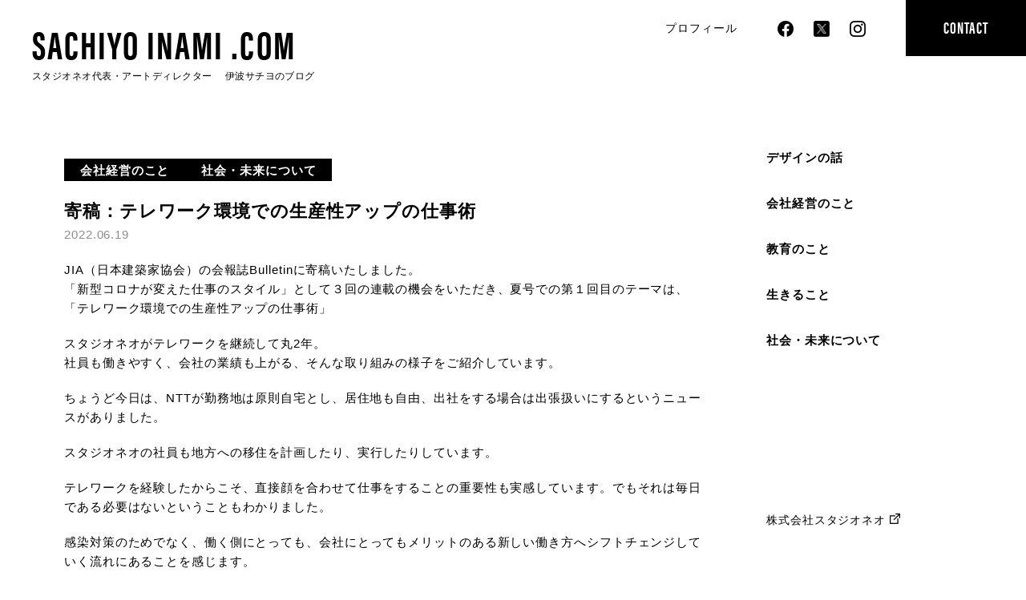

--- FILE ---
content_type: text/html; charset=UTF-8
request_url: https://sachiyo-inami.com/archives/1345
body_size: 7641
content:
<!DOCTYPE html>
<html lang="ja">
<head>
<!-- Google Tag Manager -->
<script>(function(w,d,s,l,i){w[l]=w[l]||[];w[l].push({'gtm.start':
new Date().getTime(),event:'gtm.js'});var f=d.getElementsByTagName(s)[0],
j=d.createElement(s),dl=l!='dataLayer'?'&l='+l:'';j.async=true;j.src=
'https://www.googletagmanager.com/gtm.js?id='+i+dl;f.parentNode.insertBefore(j,f);
})(window,document,'script','dataLayer','GTM-ML62F2K');</script>
<!-- End Google Tag Manager -->

<!-- OGPに関する命令宣言 トップページ以外“website”の部分を“article”-->
<head prefix="og: http://ogp.me/ns# fb: http://ogp.me/ns/fb# article: http://ogp.me/ns/article#">

<!-- meta -->
<meta charset="utf-8">
<meta name="viewport" content="width=device-width, initial-scale=1.0, user-scalable=no">
<meta name="format-detection" content="email=no,telephone=no,address=no">
<meta name="description" content="JIA（日本建築家協会）の会報誌Bulletinに寄稿いたしました。「新型コロナが変えた仕事のスタイル」として３回の連載の機会をいただき、夏号での第１回目のテーマは、「テレワーク環境での生産性アップの仕事術」スタジオネオがテレワークを継続して丸2年...">

<!-- og -->
<meta property="og:site_name" content="スタジオネオ代表  伊波サチヨ 公式ブログ">
<meta property="og:url" content="https://sachiyo-inami.com/archives/1345">
<meta property="og:title" content="  寄稿：テレワーク環境での生産性アップの仕事術 | スタジオネオ代表  伊波サチヨ 公式ブログ">

<meta property="og:type" content="article">

<meta property="og:description" content="JIA（日本建築家協会）の会報誌Bulletinに寄稿いたしました。「新型コロナが変えた仕事のスタイル」として３回の連載の機会をいただき、夏号での第１回目のテーマは、「テレワーク環境での生産性アップの仕事術」スタジオネオがテレワークを継続して丸2年...">

<meta property="og:image" content="https://sachiyo-inami.com/wp/wp-content/uploads/2022/06/803A159B-4119-4A76-9420-97CB65FA2346-scaled.jpeg">
<meta property="og:image:secure_url" content="https://sachiyo-inami.com/wp/wp-content/uploads/2022/06/803A159B-4119-4A76-9420-97CB65FA2346-scaled.jpeg">

<title>
  寄稿：テレワーク環境での生産性アップの仕事術 | スタジオネオ代表  伊波サチヨ 公式ブログ</title>

<!-- twitter -->
<meta name="twitter:card" content="summary_large_image">
<meta name="twitter:title" content="  寄稿：テレワーク環境での生産性アップの仕事術 | スタジオネオ代表  伊波サチヨ 公式ブログ">
<meta name="twitter:description" content="JIA（日本建築家協会）の会報誌Bulletinに寄稿いたしました。「新型コロナが変えた仕事のスタイル」として３回の連載の機会をいただき、夏号での第１回目のテーマは、「テレワーク環境での生産性アップの仕事術」スタジオネオがテレワークを継続して丸2年...">

<meta name="twitter:image" content="https://sachiyo-inami.com/wp/wp-content/uploads/2022/06/803A159B-4119-4A76-9420-97CB65FA2346-scaled.jpeg" />

<meta name="keywords" content="ブランディング, webデザイン, グラフィックデザイン, ロゴ, CI, 会社経営,デザイン会社">
<link rel="shortcut icon" href="https://sachiyo-inami.com/favicon.ico" />
<link rel="apple-touch-icon" sizes="152x152" href="https://sachiyo-inami.com/apple-touch-icon.png">
<link href="https://sachiyo-inami.com/wp/wp-content/themes/sachiyoinami/css/reset.css" rel="stylesheet" type="text/css" media="all">
<link href="https://sachiyo-inami.com/wp/wp-content/themes/sachiyoinami/css/common.css" rel="stylesheet" type="text/css" media="all">
<link rel="stylesheet" href="https://use.typekit.net/bae6wjv.css">
<link href="https://sachiyo-inami.com/wp/wp-content/themes/sachiyoinami/css/posts.css" rel="stylesheet" type="text/css" media="all">
<meta name='robots' content='max-image-preview:large' />
	<style>img:is([sizes="auto" i], [sizes^="auto," i]) { contain-intrinsic-size: 3000px 1500px }</style>
	<script type="text/javascript" src="https://sachiyo-inami.com/wp/wp-includes/js/jquery/jquery.min.js?ver=3.7.1" id="jquery-core-js"></script>
<script type="text/javascript" src="https://sachiyo-inami.com/wp/wp-includes/js/jquery/jquery-migrate.min.js?ver=3.4.1" id="jquery-migrate-js"></script>
<link rel="canonical" href="https://sachiyo-inami.com/archives/1345" />
<link rel='shortlink' href='https://sachiyo-inami.com/?p=1345' />

</head>

<body>
<!-- Google Tag Manager (noscript) -->
<noscript><iframe src="https://www.googletagmanager.com/ns.html?id=GTM-ML62F2K"
height="0" width="0" style="display:none;visibility:hidden"></iframe></noscript>
<!-- End Google Tag Manager (noscript) -->

<header id="header" class="header">
<div class="headerInner">
<nav class="navGlobal">
<div class="logo_area">
<a href="https://sachiyo-inami.com">
<h1>SACHIYO INAMI .COM</h1>
<div class="pc">スタジオネオ代表・アートディレクター 　伊波サチヨのブログ</div>
</a>
</div>
<div class="navWrap">
<ul class="navGlobalIn">
<li class="navItem sp link_home"><a href="https://sachiyo-inami.com">HOME</a></li>
<li class="navItem link_profile"><a href="https://sachiyo-inami.com/profile/"><span class="pc">プロフィール</span><span class="sp">PROFILE</span></a></li>
<li class="navItem sp"><a href="https://sachiyo-inami.com/all/design">デザインの話</a></li>
<li class="navItem sp"><a href="https://sachiyo-inami.com/all/company">会社経営のこと</a></li>
<li class="navItem sp"><a href="https://sachiyo-inami.com/all/education">教育のこと</a></li>
<li class="navItem sp"><a href="https://sachiyo-inami.com/all/life">生きること</a></li>
<li class="navItem sp"><a href="https://sachiyo-inami.com/all/society">社会・未来について</a></li>
<li class="navItem link_sns">
	<span class="sns"><a href="https://www.facebook.com/sachiyo.inami" target="blank"><img src="https://sachiyo-inami.com/wp/wp-content/themes/sachiyoinami/img/common/Facebook_Icon.png" alt=""></a></span>
	<span class="sns"><a href="https://twitter.com/sachiyo_inami" target="blank"><img src="https://sachiyo-inami.com/wp/wp-content/themes/sachiyoinami/img/common/X_Icon.png" alt=""></a></span>
	<span class="sns"><a href="https://www.instagram.com/sachiyo_inami_neo/" target="blank"><img src="https://sachiyo-inami.com/wp/wp-content/themes/sachiyoinami/img/common/Instagram_Icon.nstapng" alt=""></a></span>
</li>
<li class="navItem"><a href="https://sachiyo-inami.com/contact/">CONTACT</a></li>
</ul>
<a href="https://www.studio-neo.jp/" class="office_sp sp" target="_blank">株式会社スタジオネオ</a>
</div>
<div class="menuBar"> <span></span> <span></span> <span></span> </div>
</nav>
</div>

<div class="right_menu pc">
<ul class="category_side">
<li><a href="https://sachiyo-inami.com/all/design">デザインの話</a></li>
<li><a href="https://sachiyo-inami.com/all/company">会社経営のこと</a></li>
<li><a href="https://sachiyo-inami.com/all/education">教育のこと</a></li>
<li><a href="https://sachiyo-inami.com/all/life">生きること</a></li>
<li><a href="https://sachiyo-inami.com/all/society">社会・未来について</a></li>
</ul>
<a href="https://www.studio-neo.jp/" class="office_pc pc" target="_blank">株式会社スタジオネオ</a>
</div>
</header>


<main id="main" class="main single">

<div class="inner">
<div class="single_all">

<div class="posts_block_cat_single">会社経営のこと</div><div class="posts_block_cat_single">社会・未来について</div>
<h1>寄稿：テレワーク環境での生産性アップの仕事術</h1>
<p><time>2022.06.19</time></p>

<div class="post">

<p>JIA（日本建築家協会）の会報誌Bulletinに寄稿いたしました。<br>「新型コロナが変えた仕事のスタイル」として３回の連載の機会をいただき、夏号での第１回目のテーマは、<br>「テレワーク環境での生産性アップの仕事術」</p>



<p>スタジオネオがテレワークを継続して丸2年。<br>社員も働きやすく、会社の業績も上がる、そんな取り組みの様子をご紹介しています。</p>



<p>ちょうど今日は、NTTが勤務地は原則自宅とし、居住地も自由、出社をする場合は出張扱いにするというニュースがありました。</p>



<p>スタジオネオの社員も地方への移住を計画したり、実行したりしています。</p>



<p>テレワークを経験したからこそ、直接顔を合わせて仕事をすることの重要性も実感しています。でもそれは毎日である必要はないということもわかりました。</p>



<p>感染対策のためでなく、働く側にとっても、会社にとってもメリットのある新しい働き方へシフトチェンジしていく流れにあることを感じます。</p>



<p>※Bullletinの記事は、に<a rel="noreferrer noopener" href="https://www.jia-kanto.org/kanto/bulletin/2022/index.html" target="_blank">JIA関東甲信越支部のサイト</a>で公開されています。（P.12-13）<br>　<a rel="noreferrer noopener" href="https://www.jia-kanto.org/kanto/bulletin/2022/files/pdf/Bulletin292-2022summer.pdf" target="_blank">https://www.jia-kanto.org/kanto/bulletin/2022/files/pdf/Bulletin292-2022summer.pdf</a></p>



<p></p>
</div>

<div class="tag_list">
<a href="https://sachiyo-inami.com/archives/tag/%e3%83%86%e3%83%ac%e3%83%af%e3%83%bc%e3%82%af"><span># テレワーク(13)</span></a><a href="https://sachiyo-inami.com/archives/tag/%e4%bd%8f%e3%81%be%e3%81%84"><span># 住まい(12)</span></a><a href="https://sachiyo-inami.com/archives/tag/%e5%83%8d%e3%81%8d%e6%96%b9"><span># 働き方(23)</span></a><a href="https://sachiyo-inami.com/archives/tag/%e7%b5%8c%e5%96%b6"><span># 経営(19)</span></a></div>

<div class="share_btn">
<a href="//www.facebook.com/sharer.php?u=https%3A%2F%2Fsachiyo-inami.com%2Farchives%2F1345&t=%E5%AF%84%E7%A8%BF%EF%BC%9A%E3%83%86%E3%83%AC%E3%83%AF%E3%83%BC%E3%82%AF%E7%92%B0%E5%A2%83%E3%81%A7%E3%81%AE%E7%94%9F%E7%94%A3%E6%80%A7%E3%82%A2%E3%83%83%E3%83%97%E3%81%AE%E4%BB%95%E4%BA%8B%E8%A1%93" target="_blank"><span class="facebook">シェアする</span></a>
<a href="//twitter.com/intent/tweet?text=%E5%AF%84%E7%A8%BF%EF%BC%9A%E3%83%86%E3%83%AC%E3%83%AF%E3%83%BC%E3%82%AF%E7%92%B0%E5%A2%83%E3%81%A7%E3%81%AE%E7%94%9F%E7%94%A3%E6%80%A7%E3%82%A2%E3%83%83%E3%83%97%E3%81%AE%E4%BB%95%E4%BA%8B%E8%A1%93&https%3A%2F%2Fsachiyo-inami.com%2Farchives%2F1345&url=https%3A%2F%2Fsachiyo-inami.com%2Farchives%2F1345" target="_blank"><span class="twitter">ポストする</span></a>
</div>

　</div>
</div>

<div class="breadcrumb">
<ul itemscope itemtype="https://schema.org/BreadcrumbList">
<li itemprop="itemListElement" itemscope itemtype="https://schema.org/ListItem"><a itemprop="item" href="https://sachiyo-inami.com"><span itemprop="name">TOP</span></a><meta itemprop="position" content="1" /></li>
<li itemprop="itemListElement" itemscope itemtype="https://schema.org/ListItem">
<a itemprop="item" href="https://sachiyo-inami.com/all/company"><span itemprop="name">会社経営のこと</span></a><a itemprop="item" href="https://sachiyo-inami.com/all/society"><span itemprop="name">社会・未来について</span></a><meta itemprop="position" content="2" />
</li>
<li><span>寄稿：テレワーク環境での生産性アップの仕事術</span></li>
</ul>
</div>


<div class="inner">
<h1 class="post_ttl category_ttl">関連記事</h1>
<div class="post_list_kanren">

  <article class="posts_block_kanren fadeInUp">
  <a href="https://sachiyo-inami.com/archives/736">
              <img src="https://sachiyo-inami.com/wp/wp-content/uploads/2021/04/TOP_01.1.jpg" class="object-fit-img">
          <p class="posts_block_kanren_tit">自社のブランディング</p>
  </a>
  </article>
  <article class="posts_block_kanren fadeInUp">
  <a href="https://sachiyo-inami.com/archives/1172">
              <img src="https://sachiyo-inami.com/wp/wp-content/uploads/2022/01/20220104年賀状.jpg" class="object-fit-img">
          <p class="posts_block_kanren_tit">2022年 新年を迎えて<br>マイナスを飛躍に変える原動力に</p>
  </a>
  </article>
  <article class="posts_block_kanren fadeInUp">
  <a href="https://sachiyo-inami.com/archives/291">
              <img src="https://sachiyo-inami.com/wp/wp-content/uploads/2020/08/IMG_1680-scaled-e1597050754722.jpeg" class="object-fit-img">
          <p class="posts_block_kanren_tit">オンライン授業でみた学生の力</p>
  </a>
  </article>
  <article class="posts_block_kanren fadeInUp">
  <a href="https://sachiyo-inami.com/archives/1743">
              <img src="https://sachiyo-inami.com/wp/wp-content/uploads/2025/01/2025_miryoku.jpg" class="object-fit-img">
          <p class="posts_block_kanren_tit">「魅力ある職場づくり」への取り組み</p>
  </a>
  </article>

  </div>
  </div>


</main>


<footer id="footer" class="footer">
<div id="backtop"><a href="#"></a></div>
<div class="footerInner">
<p class="copyright">&#169; studio Neo- inc.</p>
</div>
</footer>

<script src="https://sachiyo-inami.com/wp/wp-content/themes/sachiyoinami/js/jquery-3.5.1.min.js"></script> 
<script src="https://sachiyo-inami.com/wp/wp-content/themes/sachiyoinami/js/script.js"></script>
<script type="speculationrules">
{"prefetch":[{"source":"document","where":{"and":[{"href_matches":"\/*"},{"not":{"href_matches":["\/wp\/wp-*.php","\/wp\/wp-admin\/*","\/wp\/wp-content\/uploads\/*","\/wp\/wp-content\/*","\/wp\/wp-content\/plugins\/*","\/wp\/wp-content\/themes\/sachiyoinami\/*","\/*\\?(.+)"]}},{"not":{"selector_matches":"a[rel~=\"nofollow\"]"}},{"not":{"selector_matches":".no-prefetch, .no-prefetch a"}}]},"eagerness":"conservative"}]}
</script>
<link rel='stylesheet' id='wp-block-library-css' href='https://sachiyo-inami.com/wp/wp-includes/css/dist/block-library/style.min.css?ver=6.8.3' type='text/css' media='all' />
<style id='classic-theme-styles-inline-css' type='text/css'>
/*! This file is auto-generated */
.wp-block-button__link{color:#fff;background-color:#32373c;border-radius:9999px;box-shadow:none;text-decoration:none;padding:calc(.667em + 2px) calc(1.333em + 2px);font-size:1.125em}.wp-block-file__button{background:#32373c;color:#fff;text-decoration:none}
</style>
<style id='global-styles-inline-css' type='text/css'>
:root{--wp--preset--aspect-ratio--square: 1;--wp--preset--aspect-ratio--4-3: 4/3;--wp--preset--aspect-ratio--3-4: 3/4;--wp--preset--aspect-ratio--3-2: 3/2;--wp--preset--aspect-ratio--2-3: 2/3;--wp--preset--aspect-ratio--16-9: 16/9;--wp--preset--aspect-ratio--9-16: 9/16;--wp--preset--color--black: #000000;--wp--preset--color--cyan-bluish-gray: #abb8c3;--wp--preset--color--white: #ffffff;--wp--preset--color--pale-pink: #f78da7;--wp--preset--color--vivid-red: #cf2e2e;--wp--preset--color--luminous-vivid-orange: #ff6900;--wp--preset--color--luminous-vivid-amber: #fcb900;--wp--preset--color--light-green-cyan: #7bdcb5;--wp--preset--color--vivid-green-cyan: #00d084;--wp--preset--color--pale-cyan-blue: #8ed1fc;--wp--preset--color--vivid-cyan-blue: #0693e3;--wp--preset--color--vivid-purple: #9b51e0;--wp--preset--gradient--vivid-cyan-blue-to-vivid-purple: linear-gradient(135deg,rgba(6,147,227,1) 0%,rgb(155,81,224) 100%);--wp--preset--gradient--light-green-cyan-to-vivid-green-cyan: linear-gradient(135deg,rgb(122,220,180) 0%,rgb(0,208,130) 100%);--wp--preset--gradient--luminous-vivid-amber-to-luminous-vivid-orange: linear-gradient(135deg,rgba(252,185,0,1) 0%,rgba(255,105,0,1) 100%);--wp--preset--gradient--luminous-vivid-orange-to-vivid-red: linear-gradient(135deg,rgba(255,105,0,1) 0%,rgb(207,46,46) 100%);--wp--preset--gradient--very-light-gray-to-cyan-bluish-gray: linear-gradient(135deg,rgb(238,238,238) 0%,rgb(169,184,195) 100%);--wp--preset--gradient--cool-to-warm-spectrum: linear-gradient(135deg,rgb(74,234,220) 0%,rgb(151,120,209) 20%,rgb(207,42,186) 40%,rgb(238,44,130) 60%,rgb(251,105,98) 80%,rgb(254,248,76) 100%);--wp--preset--gradient--blush-light-purple: linear-gradient(135deg,rgb(255,206,236) 0%,rgb(152,150,240) 100%);--wp--preset--gradient--blush-bordeaux: linear-gradient(135deg,rgb(254,205,165) 0%,rgb(254,45,45) 50%,rgb(107,0,62) 100%);--wp--preset--gradient--luminous-dusk: linear-gradient(135deg,rgb(255,203,112) 0%,rgb(199,81,192) 50%,rgb(65,88,208) 100%);--wp--preset--gradient--pale-ocean: linear-gradient(135deg,rgb(255,245,203) 0%,rgb(182,227,212) 50%,rgb(51,167,181) 100%);--wp--preset--gradient--electric-grass: linear-gradient(135deg,rgb(202,248,128) 0%,rgb(113,206,126) 100%);--wp--preset--gradient--midnight: linear-gradient(135deg,rgb(2,3,129) 0%,rgb(40,116,252) 100%);--wp--preset--font-size--small: 13px;--wp--preset--font-size--medium: 20px;--wp--preset--font-size--large: 36px;--wp--preset--font-size--x-large: 42px;--wp--preset--spacing--20: 0.44rem;--wp--preset--spacing--30: 0.67rem;--wp--preset--spacing--40: 1rem;--wp--preset--spacing--50: 1.5rem;--wp--preset--spacing--60: 2.25rem;--wp--preset--spacing--70: 3.38rem;--wp--preset--spacing--80: 5.06rem;--wp--preset--shadow--natural: 6px 6px 9px rgba(0, 0, 0, 0.2);--wp--preset--shadow--deep: 12px 12px 50px rgba(0, 0, 0, 0.4);--wp--preset--shadow--sharp: 6px 6px 0px rgba(0, 0, 0, 0.2);--wp--preset--shadow--outlined: 6px 6px 0px -3px rgba(255, 255, 255, 1), 6px 6px rgba(0, 0, 0, 1);--wp--preset--shadow--crisp: 6px 6px 0px rgba(0, 0, 0, 1);}:where(.is-layout-flex){gap: 0.5em;}:where(.is-layout-grid){gap: 0.5em;}body .is-layout-flex{display: flex;}.is-layout-flex{flex-wrap: wrap;align-items: center;}.is-layout-flex > :is(*, div){margin: 0;}body .is-layout-grid{display: grid;}.is-layout-grid > :is(*, div){margin: 0;}:where(.wp-block-columns.is-layout-flex){gap: 2em;}:where(.wp-block-columns.is-layout-grid){gap: 2em;}:where(.wp-block-post-template.is-layout-flex){gap: 1.25em;}:where(.wp-block-post-template.is-layout-grid){gap: 1.25em;}.has-black-color{color: var(--wp--preset--color--black) !important;}.has-cyan-bluish-gray-color{color: var(--wp--preset--color--cyan-bluish-gray) !important;}.has-white-color{color: var(--wp--preset--color--white) !important;}.has-pale-pink-color{color: var(--wp--preset--color--pale-pink) !important;}.has-vivid-red-color{color: var(--wp--preset--color--vivid-red) !important;}.has-luminous-vivid-orange-color{color: var(--wp--preset--color--luminous-vivid-orange) !important;}.has-luminous-vivid-amber-color{color: var(--wp--preset--color--luminous-vivid-amber) !important;}.has-light-green-cyan-color{color: var(--wp--preset--color--light-green-cyan) !important;}.has-vivid-green-cyan-color{color: var(--wp--preset--color--vivid-green-cyan) !important;}.has-pale-cyan-blue-color{color: var(--wp--preset--color--pale-cyan-blue) !important;}.has-vivid-cyan-blue-color{color: var(--wp--preset--color--vivid-cyan-blue) !important;}.has-vivid-purple-color{color: var(--wp--preset--color--vivid-purple) !important;}.has-black-background-color{background-color: var(--wp--preset--color--black) !important;}.has-cyan-bluish-gray-background-color{background-color: var(--wp--preset--color--cyan-bluish-gray) !important;}.has-white-background-color{background-color: var(--wp--preset--color--white) !important;}.has-pale-pink-background-color{background-color: var(--wp--preset--color--pale-pink) !important;}.has-vivid-red-background-color{background-color: var(--wp--preset--color--vivid-red) !important;}.has-luminous-vivid-orange-background-color{background-color: var(--wp--preset--color--luminous-vivid-orange) !important;}.has-luminous-vivid-amber-background-color{background-color: var(--wp--preset--color--luminous-vivid-amber) !important;}.has-light-green-cyan-background-color{background-color: var(--wp--preset--color--light-green-cyan) !important;}.has-vivid-green-cyan-background-color{background-color: var(--wp--preset--color--vivid-green-cyan) !important;}.has-pale-cyan-blue-background-color{background-color: var(--wp--preset--color--pale-cyan-blue) !important;}.has-vivid-cyan-blue-background-color{background-color: var(--wp--preset--color--vivid-cyan-blue) !important;}.has-vivid-purple-background-color{background-color: var(--wp--preset--color--vivid-purple) !important;}.has-black-border-color{border-color: var(--wp--preset--color--black) !important;}.has-cyan-bluish-gray-border-color{border-color: var(--wp--preset--color--cyan-bluish-gray) !important;}.has-white-border-color{border-color: var(--wp--preset--color--white) !important;}.has-pale-pink-border-color{border-color: var(--wp--preset--color--pale-pink) !important;}.has-vivid-red-border-color{border-color: var(--wp--preset--color--vivid-red) !important;}.has-luminous-vivid-orange-border-color{border-color: var(--wp--preset--color--luminous-vivid-orange) !important;}.has-luminous-vivid-amber-border-color{border-color: var(--wp--preset--color--luminous-vivid-amber) !important;}.has-light-green-cyan-border-color{border-color: var(--wp--preset--color--light-green-cyan) !important;}.has-vivid-green-cyan-border-color{border-color: var(--wp--preset--color--vivid-green-cyan) !important;}.has-pale-cyan-blue-border-color{border-color: var(--wp--preset--color--pale-cyan-blue) !important;}.has-vivid-cyan-blue-border-color{border-color: var(--wp--preset--color--vivid-cyan-blue) !important;}.has-vivid-purple-border-color{border-color: var(--wp--preset--color--vivid-purple) !important;}.has-vivid-cyan-blue-to-vivid-purple-gradient-background{background: var(--wp--preset--gradient--vivid-cyan-blue-to-vivid-purple) !important;}.has-light-green-cyan-to-vivid-green-cyan-gradient-background{background: var(--wp--preset--gradient--light-green-cyan-to-vivid-green-cyan) !important;}.has-luminous-vivid-amber-to-luminous-vivid-orange-gradient-background{background: var(--wp--preset--gradient--luminous-vivid-amber-to-luminous-vivid-orange) !important;}.has-luminous-vivid-orange-to-vivid-red-gradient-background{background: var(--wp--preset--gradient--luminous-vivid-orange-to-vivid-red) !important;}.has-very-light-gray-to-cyan-bluish-gray-gradient-background{background: var(--wp--preset--gradient--very-light-gray-to-cyan-bluish-gray) !important;}.has-cool-to-warm-spectrum-gradient-background{background: var(--wp--preset--gradient--cool-to-warm-spectrum) !important;}.has-blush-light-purple-gradient-background{background: var(--wp--preset--gradient--blush-light-purple) !important;}.has-blush-bordeaux-gradient-background{background: var(--wp--preset--gradient--blush-bordeaux) !important;}.has-luminous-dusk-gradient-background{background: var(--wp--preset--gradient--luminous-dusk) !important;}.has-pale-ocean-gradient-background{background: var(--wp--preset--gradient--pale-ocean) !important;}.has-electric-grass-gradient-background{background: var(--wp--preset--gradient--electric-grass) !important;}.has-midnight-gradient-background{background: var(--wp--preset--gradient--midnight) !important;}.has-small-font-size{font-size: var(--wp--preset--font-size--small) !important;}.has-medium-font-size{font-size: var(--wp--preset--font-size--medium) !important;}.has-large-font-size{font-size: var(--wp--preset--font-size--large) !important;}.has-x-large-font-size{font-size: var(--wp--preset--font-size--x-large) !important;}
:where(.wp-block-post-template.is-layout-flex){gap: 1.25em;}:where(.wp-block-post-template.is-layout-grid){gap: 1.25em;}
:where(.wp-block-columns.is-layout-flex){gap: 2em;}:where(.wp-block-columns.is-layout-grid){gap: 2em;}
:root :where(.wp-block-pullquote){font-size: 1.5em;line-height: 1.6;}
</style>
<link rel='stylesheet' id='contact-form-7-css' href='https://sachiyo-inami.com/wp/wp-content/plugins/contact-form-7/includes/css/styles.css?ver=6.1' type='text/css' media='all' />
<link rel='stylesheet' id='cf7msm_styles-css' href='https://sachiyo-inami.com/wp/wp-content/plugins/contact-form-7-multi-step-module-premium/resources/cf7msm.css?ver=4.4.2' type='text/css' media='all' />
<style id='akismet-widget-style-inline-css' type='text/css'>

			.a-stats {
				--akismet-color-mid-green: #357b49;
				--akismet-color-white: #fff;
				--akismet-color-light-grey: #f6f7f7;

				max-width: 350px;
				width: auto;
			}

			.a-stats * {
				all: unset;
				box-sizing: border-box;
			}

			.a-stats strong {
				font-weight: 600;
			}

			.a-stats a.a-stats__link,
			.a-stats a.a-stats__link:visited,
			.a-stats a.a-stats__link:active {
				background: var(--akismet-color-mid-green);
				border: none;
				box-shadow: none;
				border-radius: 8px;
				color: var(--akismet-color-white);
				cursor: pointer;
				display: block;
				font-family: -apple-system, BlinkMacSystemFont, 'Segoe UI', 'Roboto', 'Oxygen-Sans', 'Ubuntu', 'Cantarell', 'Helvetica Neue', sans-serif;
				font-weight: 500;
				padding: 12px;
				text-align: center;
				text-decoration: none;
				transition: all 0.2s ease;
			}

			/* Extra specificity to deal with TwentyTwentyOne focus style */
			.widget .a-stats a.a-stats__link:focus {
				background: var(--akismet-color-mid-green);
				color: var(--akismet-color-white);
				text-decoration: none;
			}

			.a-stats a.a-stats__link:hover {
				filter: brightness(110%);
				box-shadow: 0 4px 12px rgba(0, 0, 0, 0.06), 0 0 2px rgba(0, 0, 0, 0.16);
			}

			.a-stats .count {
				color: var(--akismet-color-white);
				display: block;
				font-size: 1.5em;
				line-height: 1.4;
				padding: 0 13px;
				white-space: nowrap;
			}
		
</style>
<script type="text/javascript" src="https://sachiyo-inami.com/wp/wp-includes/js/dist/hooks.min.js?ver=4d63a3d491d11ffd8ac6" id="wp-hooks-js"></script>
<script type="text/javascript" src="https://sachiyo-inami.com/wp/wp-includes/js/dist/i18n.min.js?ver=5e580eb46a90c2b997e6" id="wp-i18n-js"></script>
<script type="text/javascript" id="wp-i18n-js-after">
/* <![CDATA[ */
wp.i18n.setLocaleData( { 'text direction\u0004ltr': [ 'ltr' ] } );
/* ]]> */
</script>
<script type="text/javascript" src="https://sachiyo-inami.com/wp/wp-content/plugins/contact-form-7/includes/swv/js/index.js?ver=6.1" id="swv-js"></script>
<script type="text/javascript" id="contact-form-7-js-translations">
/* <![CDATA[ */
( function( domain, translations ) {
	var localeData = translations.locale_data[ domain ] || translations.locale_data.messages;
	localeData[""].domain = domain;
	wp.i18n.setLocaleData( localeData, domain );
} )( "contact-form-7", {"translation-revision-date":"2025-06-27 09:47:49+0000","generator":"GlotPress\/4.0.1","domain":"messages","locale_data":{"messages":{"":{"domain":"messages","plural-forms":"nplurals=1; plural=0;","lang":"ja_JP"},"This contact form is placed in the wrong place.":["\u3053\u306e\u30b3\u30f3\u30bf\u30af\u30c8\u30d5\u30a9\u30fc\u30e0\u306f\u9593\u9055\u3063\u305f\u4f4d\u7f6e\u306b\u7f6e\u304b\u308c\u3066\u3044\u307e\u3059\u3002"],"Error:":["\u30a8\u30e9\u30fc:"]}},"comment":{"reference":"includes\/js\/index.js"}} );
/* ]]> */
</script>
<script type="text/javascript" id="contact-form-7-js-before">
/* <![CDATA[ */
var wpcf7 = {
    "api": {
        "root": "https:\/\/sachiyo-inami.com\/wp-json\/",
        "namespace": "contact-form-7\/v1"
    }
};
/* ]]> */
</script>
<script type="text/javascript" src="https://sachiyo-inami.com/wp/wp-content/plugins/contact-form-7/includes/js/index.js?ver=6.1" id="contact-form-7-js"></script>
<script type="text/javascript" id="cf7msm-js-extra">
/* <![CDATA[ */
var cf7msm_posted_data = [];
/* ]]> */
</script>
<script type="text/javascript" src="https://sachiyo-inami.com/wp/wp-content/plugins/contact-form-7-multi-step-module-premium/resources/cf7msm.min.js?ver=4.4.2" id="cf7msm-js"></script>
</body>
</html>

--- FILE ---
content_type: text/css
request_url: https://sachiyo-inami.com/wp/wp-content/themes/sachiyoinami/css/common.css
body_size: 3103
content:
@charset "utf-8";

/*
基本的
==================================================== */
@-ms-viewport { /* IEで右スクロールバーを非表示 */
    width:device-width;
}


html, body {
  width: 100%;
  height: 100%;
  font-size: 62.5%;
}

body {
  position: relative;
  color: #000;
  font-family: "游ゴシック体", YuGothic, "游ゴシック Medium", "Yu Gothic Medium", "游ゴシック", "Yu Gothic", "メイリオ", sans-serif;
  font-size: 1.5em;
  -webkit-font-smoothing: antialiased;
  line-height: 1.6;
  letter-spacing: .06em;
}
/* IEだけにCSS指定する記述法　*/
@media screen and (min-width: 0\0) and (min-resolution: +72dpi) {
    .selector {
        property: value;
    }
/* IE向けのCSS～START */
 body {font-family: "メイリオ", sans-serif;
 }
/* IE向けのCSS～END */
}

body.fix {
  position: fixed;
  width: 100%;
  height: 100vh;
  top: 0;
  left: 0;
  overflow: hidden;
}

a {
  color: inherit;
  text-decoration: none;
  transition: opacity 0.3s ease; }
  a:hover {
    opacity: 0.7;
    transition: opacity 0.3s ease; }

@media screen and (max-width: 980px) {
  a a[href^="tel"] {
    pointer-events: none;
  }
  a:hover {
    opacity: 0.7;
    transition: opacity 0.3s ease;
  }
}

img {
  width: 100%;
  height: auto;
}

.object-fit-img {
  object-fit: cover;
  object-position: center;
  font-family: 'object-fit: cover; object-position: center;'
}

/*
Layout
==================================================== */

#header {
  z-index: 999;
  width: 100vw;
  height: 100px;
  position: fixed;
  top: 0;
}

@media screen and (max-width: 980px) {
  #header {
    position: fixed;
    top: 0;
    left: 0;
    width: 100%;
  }
}
#header .headerInner {
  position: relative;
}
@media screen and (max-width: 980px) {
  #header .headerInner {
    padding: 0;
  }
}

#header .navGlobal {
  display: flex;
  justify-content: space-between;
  align-items: flex-start;
  height: 140px;
  background-color: #fff;
}

#header .navGlobal .logo_area {
  padding-left: 40px;
  padding-top: 26px;
}
#header .navGlobal .logo_area a div{
  font-size: 12px;
  letter-spacing: 0.48px;
  padding-top: 5px;
}
#header .navGlobal .logo_area .logo {
  width: 51px;
  height: 54px;
  margin-right: 16px;
}
#header .navGlobal .logo_area a h1 {
  font-family: acumin-pro-extra-condensed,sans-serif;
  font-weight: 700;
  font-style: normal;
  font-size: 50px;
  line-height: 1.1;
  letter-spacing: 2px;
}
.sns a{
  display: inline-block;
  width: 20px;
  margin: 0px 10px;
}

@media screen and (max-width: 980px) {
  #header .navGlobal {
    padding: 0;
    height: 62px;
  }
  #header .navGlobal .logo_area {
    padding: 0;
    width: 100%;
    text-align: center;
  }
  #header .navGlobal .logo_area .logo {
    width: 37px;
    height: 40px;
    margin-right: 12px;
  }
  #header .navGlobal .logo_area a h1 {
    font-size: 25px;
    line-height: 62px;
    display: inline-block;
  }
}
#header .navGlobal .navWrap {
  width: 450px;
}

@media screen and (max-width: 980px) {
  #header .navGlobal .navWrap {
    background: #fff;
    position: absolute;
    top: 0;
    width: 100%;
    height: 100vh;
    left: 0;
    padding-top: 60px;
    display: none;
    padding-bottom: 80px;
    overflow-x: hidden;
    overflow-y: auto;
    -webkit-overflow-scrolling: touch;
    line-height: 1;
    z-index: 1001;
  }
}

#header .navGlobal .navWrap .navGlobalIn {
  width: 100%;
  display: flex;
  align-items: center;
  justify-content: space-between;
}
#header .navGlobal .navWrap .navGlobalIn .navItem {
  font-size: 14px;
}

#header .navGlobal .navWrap .navGlobalIn .navItem:last-child a {
  display: block;
  background-color: #000;
  color: #fff;
  line-height: 68px;
  height: 70px;
  width: 150px;
  text-align: center;
  font-family: acumin-pro-extra-condensed, sans-serif;
  font-weight: 700;
  font-style: normal;
  font-size: 20px;
}
#header .menuBar {
  display: none;
}
.office_pc{
  display: block;
  position: absolute;
  padding-left:60px;
  bottom: 0;
  font-weight: normal;
  font-size: 14px;
  padding-bottom: 60px;
}
.office_pc:after, .office_sp:after{
  content: '';
    display: inline-block;
    width: 13px;
    height: 18px;
    background-image: url(../img/common/link.svg);
    background-repeat: no-repeat;
    background-size: contain;
    vertical-align: middle;
    margin-left: 5px;
  }

@media screen and (max-width: 980px) {
  #header .navGlobal .navWrap .navGlobalIn {
    display: block;
  }
  #header .navGlobal .navWrap .navGlobalIn .navItem {
    font-size: 15px;
    font-weight: bold;
    margin: 0 auto;
  }
#header .navGlobal .navWrap .navGlobalIn .navItem.link_home, #header .navGlobal .navWrap .navGlobalIn .navItem.link_profile{
    font-family: acumin-pro-extra-condensed,sans-serif;
    font-weight: 700;
    font-size: 24px;
    width: 270px;
    border: 1px solid #000;
    margin-bottom: 20px;
    }
  #header .navGlobal .navWrap .navGlobalIn .navItem.link_sns {
    position: absolute;
    top: 570px;
    display: flex;
    width: 100%;
    justify-content: center;
    padding-bottom: 90px;
  }
  #header .navGlobal .navWrap .navGlobalIn .navItem.link_sns .sns a {
    width: 25px;
    margin: 0 15px;
  }
  #header .navGlobal .navWrap .navGlobalIn .navItem a {
    display: block;
    padding: 17px 0;
    text-align: center;
  }
  #header .navGlobal .navWrap .navGlobalIn .navItem.link_home a, #header .navGlobal .navWrap .navGlobalIn .navItem.link_profile a {
    padding: 10px 0;
    }
  #header .navGlobal .navWrap .navGlobalIn .navItem:last-child a {
    display: block;
    width: 270px;
    margin: 0 auto;
    height: auto;
    line-height: inherit;
    margin-top: 15px;
  }
  .office_sp{
    font-size: 15px;
    font-weight: bold;
    text-align: center;
    margin: 30px 0;
    display: block;
  }
  #header .menuBar {
    z-index: 99;
    position: absolute;
    top: 12px;
    left: 10px;
    display: block !important;
    height: 40px;
    width: 45px;
    cursor: pointer;
    z-index: 1001;
  }
  #header .menuBar span {
    height: 2px;
    display: block;
    width: 28px;
    background: #000;
    position: absolute;
    transition: all 0.3s;
    left: 10px;
  }
  #header .menuBar span:nth-child(1) {
    top: 11px;
  }
  #header .menuBar span:nth-child(2) {
    top: 19px;
  }
  #header .menuBar span:nth-child(3) {
    top: 27px;
  }
  #header .menuBar.on {
    transition: all 0.3s;
  }
  #header .menuBar.on span:nth-child(1) {
    top: 17px;
    transform: rotate(-45deg);
  }
  #header .menuBar.on span:nth-child(2) {
    opacity: 0;
  }
  #header .menuBar.on span:nth-child(3) {
    top: 17px;
    transform: rotate(45deg);
  }
}

#footer {margin-top: 200px;}

.footerInner {
  font-size: 12px;
  padding: 20px 0 20px 20px;
}


#backtop {
  position: fixed;
  right: 0%;
  bottom: 0%;
  z-index: 1000;

}
#backtop a {
  display: block;
  background-color: #000;
  width: 59px;
  height: 59px;
}
#backtop a:before {
  content: "";
  display: block;
  position: absolute;
  top: 27px;
  right: 50%;
  width: 14px;
  height: 14px;
  border-top: 2px solid #fff;
  border-right: 2px solid #fff;
  transform: translateX(50%) rotate(315deg);
}

#main {
  margin-top: 120px;
  padding-bottom: 140px;
}
.home#main {
  margin-top: 0 ;
  padding-bottom: 0;
}

@media screen and (max-width: 980px) {
  #main {
    margin-top: 80px; /* header固定する高さ分 */
    padding-bottom: 100px;
  }
}

.inner {
  max-width: 1200px;
  margin: 198px auto 0;
  padding: 0 40px;
}
@media screen and (max-width: 980px) {
  .inner {
    width: 100%;
    padding: 0 5%;
    margin-top: 100px;
  }
  #footer {margin-top: 120px;}
}


/* PC サイドメニュー
==================================================== */
.right_menu{
  font-weight: bold;
  background-color: #fff;
  z-index: 99;
  width: 30%;
  position: fixed;
  right: 0;
  height: calc(100vh - 140px);
}
.right_menu .category_side{
  padding-top:45px;
  padding-left: 60px;
  }
.right_menu .category_side li{
  margin-bottom: 33px;
}
.design > .right_menu .category_side li.cat_design,
.company > .right_menu .category_side li.cat_company,
.education > .right_menu .category_side li.cat_education,
.life > .right_menu .category_side li.cat_life,
.society > .right_menu .category_side li.cat_society{
    color: #8D8D8D;
  }



/* 共通タイトル
==================================================== */
.post_ttl {
  width: 100%;
  font-size: 4.0rem;
  margin-bottom: 52px;
  font-family: acumin-pro-extra-condensed,sans-serif;
}
.post_ttl.tag_tit {
  width: 100%;
  font-size: 4.0rem;
  margin-bottom: 52px;
  margin-top: 220px;
  font-family: acumin-pro-extra-condensed,sans-serif;
}
.post_ttl span{
  font-family: YuGothic, "Yu Gothic Medium", "Yu Gothic", sans-serif;
  font-weight: bold;
  font-size: 2.4rem;
  margin-left: 58px;
}
.post_ttl.category_ttl{
  font-size: 2.6rem;
  margin-bottom: 52px;
  font-family: inherit;
  font-weight: bold;
}

@media screen and (max-width: 980px) {

.post_ttl {
  font-size: 3.6rem;
  margin-bottom: 40px;
}
.post_ttl.tag_tit {
  margin-top: 120px;
  }
.post_ttl span{
  margin-left: 20px;
  font-size: 2.2rem;
}
.post_ttl.category_ttl{
  font-size: 2.4rem;
  margin-bottom: 40px;
}

}


/* よく使う　MODULE
==================================================== */

@media screen and (max-width: 980px) {
  .pc {
    display: none !important; } }

@media screen and (min-width: 981px) {
  .sp {
    display: none !important; } }

.clear  { clear: both  !important;}

/*　よくある→のリンク */
.link {
  position: relative;
  display: block;
  overflow: hidden;
  white-space: nowrap;
  font-weight: bold;
  line-height: 1;
}
.link:before {
    content: "";
    position: absolute;
    top: 50%;
    background-position: 0 0;
    background-repeat: no-repeat;
    background-size: contain;
    transform: translateY(-50%);
}
.link.wt { /* 文字が白いバージョン*/
  width: 215px;
  padding: 18px 32px 20px 0;
  border-bottom: #fff 1px solid;
  color: #fff;
}
.link.wt:before {
    width: 22px;
    height: 7px;
    background-image: url(../img/common/arrow_02.svg);
    right: 0;
}
.link.black { /* 文字が黒バージョン*/
  display: inline-block;
  padding: 18px 32px 20px 0;
  color: #1A1311;
}
.link.black:before {
    width: 22px;
    height: 7px;
    background-image: url(../img/common/arrow_03.svg);
    right: 0;
}
.link.beige { /* ベージュ*/
  width: 263px;
  padding: 18px 32px 20px 24px;
  background-color: #CA9E65;
  color: #fff;
  text-align: center;
}
.link.beige:before {
    width: 22px;
    height: 7px;
    background-image: url(../img/common/arrow_02.svg);
    right: 24px;
}
.link.map { /* GoogleMap*/
  display: inline-block;
  padding: 0 32px 0 0;
  overflow: visible;
  color: #1A1311;
  line-height: 1.6;
}
.link.map:before {
    width: 20px;
    height: 6px;
    background-image: url(../img/common/arrow_03.svg);
    right: 0;
    top: 47%;
}
@media screen and (min-width: 768px) {
  .link.map {
    padding-left: 20px;
  }
}

/* IEだけにCSS指定する記述法　*/
@media screen and (min-width: 0\0) and (min-resolution: +72dpi) {
    .selector {
        property: value;
    }
/* IE向けのCSS～START */
 #backtop {
    display: none !important;
  }
/* IE向けのCSS～END */
}



/* 三角右矢印 */
.list_arrow01 li {
  position: relative;
  padding-left: 10px;
  margin-bottom: 8px;
  line-height: 1.3;
}
.list_arrow01 li:before {
  content: '';
  display: inline-block;
  position: absolute;
  top: 11px;
  left: 0;
  width: 0;
  height: 0;
  margin-top: -2px;
  border-top: 2px solid transparent;
  border-right: 3px solid transparent;
  border-bottom: 2px solid transparent;
  border-left: 3px solid #000000;
}

/* コンテンツフェードイン */
.fadeInUp {
  opacity : 0;
  transform: translateY(20px);
  transition: 1s;
}


/* A4縦でPCレイアウトを印刷させる
==================================================== */
@media print {
    html,
    html body { *zoom: 0.65;}
    body { width: 960px;}
}

--- FILE ---
content_type: text/css
request_url: https://sachiyo-inami.com/wp/wp-content/themes/sachiyoinami/css/posts.css
body_size: 1852
content:
@charset "utf-8";

.post_list {
  max-width: 710px;
  width: calc(86% - 140px);
  position: relative;
  display: flex;
  justify-content: space-between;
  flex-wrap: wrap;
}
.home .post_list {
  margin-top: -120px;
}
.posts_block_area {
  width: 314px;
  margin-bottom: 50px;
}
.posts_block_area a img {
  width: 314px;
  height: 209px;
}
.posts_block_02 {
  margin-top: 19px;
  display: flex;
  justify-content: space-between;
}
.posts_block img {
  width: 100%;
  height: 209px;
  object-fit: cover;
}
.posts_block_cat {
  background-color: #000;
  padding: 7px 10px 6px;
  color: #fff;
  font-weight: bold;
  line-height: 1;
  text-align: center;
  font-size: 1.4rem;
}
.date {
  font-size: 12px;
  color: #8D8D8D;
}
.posts_block_tit {
  font-size: 18px;
  font-weight: bold;
  margin: 11px 0 8px;
}
.posts_block_txt {
  font-size: 15px;
}
.posts_block_tag {
  margin-top: 20px;
}
.posts_block_tagname {
  display: inline-block;
  font-size: 13px;
  color: #8D8D8D;
  border: 1px solid #EBEBEB;
  margin-right: 8px;
  margin-bottom: 8px;
  padding: 7px 12px;
  line-height: 1;
}
.pagenavi {
  width: 100%;
  clear: both;
  font-weight: bold;
  margin: 0 auto;
  text-align: center;
}
.pagenavi span,
.pagenavi a {
  text-align: center;
  display: inline-block;
  border: solid 1px #000;
  padding: 0;
  margin: 0 5px;
  width: 45px;
  height: 45px;
  color: #000;
  line-height: 45px;
  margin-bottom: 10px;
}
.pagenavi .pages {
  border: none;
}
.pagenavi span.current,
.pagenavi a.current,
.pagenavi a:hover {
  background: #000;
  transition: all 0.3s;
  color: #fff;
}
.wp-pagenavi {
  margin: 130px auto 0;
}
.tag_list {
  display: flex;
  flex-wrap: wrap;
}
.tag_list a {
  display: block;
  margin: 0 10px 10px 0;
}
.tag_list a span {
  display: block;
  color: #333;
  font-size: 1.3rem;
  line-height: 1;
  padding: 7px 12px;
  border: 1px solid #C7C7C7;
}

.single .tag_list {
  margin: 0 auto 60px;
}

@media screen and (max-width: 980px) {
  .tag_list {
    padding: 0;
  }
  .post_list {
    width: 100%;
    margin: 0 auto;
  }
  .home .post_list {
    margin-top: 0;
  }
  .posts_block_area {
    width: 100%;
  }
  .posts_block_area a img {
    width: 100%;
    height: 472px;
  }
  .wp-pagenavi {
    margin: 65px auto 0;
  }
  .tag_list a {
    margin: 0 14px 14px 0;
  }
  .tag_list {
    width: 100%;
  }
}

@media screen and (max-width: 767px) {
  .posts_block_area a img {
    height: 224px;
  }
}


/* single */
.single_all {
  max-width: 810px;
  width: calc(86% - 160px);
}
.post {
  margin-bottom: 80px;
}
.single .posts_block_cat_single {
  display: inline-block;
  padding: 3px 20px 1px;
  margin-bottom: 20px;
  background-color: #000;
  color: #fff;
  font-weight: bold;
}
.related_inner {
  max-width: 1200px;
  margin: 0 auto;
  padding: 0 40px;
}
.share_btn {
  display: flex;
  justify-content: center;
  margin: 0 auto 120px;
}
.share_btn a {
  display: block;
  margin: 0 10px;
}
.share_btn span {
  width: 230px;
  padding-left: 65px;
  display: block;
  font-weight: bold;
  color: #ffffff;
  padding: 10px 15px;
  background-color: #000000;
  padding-left: 20px;
}
.breadcrumb {
  margin: 0 auto 80px;
  padding: 0 40px;
  background: #f7f7f7;
}
.breadcrumb ul {
  max-width: 1200px;
  padding: 20px 0;
  margin: 0 auto;
}
.breadcrumb li {
  display: inline;
  font-weight: bold;
}
.breadcrumb span {
  color: #8D8D8D;
}
.breadcrumb li:not(:last-child):after {
  content: '>';
  margin-right: 8px;
  margin-left: 12px;
}
.share_btn .facebook::before {
  content: '';
  display: inline-block;
  width: 9px;
  height: 16px;
  background-image: url(../img/single/facebook_icon.png);
  background-size: contain;
  vertical-align: middle;
  margin-left: 20px;
  margin-right: 32px;
}
.share_btn .twitter::before {
  content: '';
  display: inline-block;
  width: 16px;
  height: 16px;
  background-image: url(../img/single/x_icon.png);
  background-size: contain;
  vertical-align: middle;
  margin-left: 10px;
  margin-right: 32px;
}

.posts_block_kanren {
  width: 170px;
  margin-bottom: 20px;
}
.posts_block_kanren a img {
  width: 100%;
  height: 120px;
}
.posts_block_kanren_tit {
  font-weight: bold;
  margin-top: 10px;
  line-height: 1.5;
}
.post_list_kanren {
  display: flex;
  width: 840px;
  flex-wrap: wrap;
  margin-left: -30px;
}
.post_list_kanren .posts_block_kanren {
  margin-left: 30px;
}
@media screen and (max-width: 1160px) {
  .post_list_kanren {
    width: 670px;
  }
}
@media screen and (max-width: 980px) {
  .post_list_kanren {
    width: 100%;
    margin-left: 0;
    justify-content: space-around;
  }
  .post_list_kanren .posts_block_kanren {
    margin-left: 0;
  }
}
@media screen and (max-width: 767px) {
  .posts_block_kanren {
    width: 47%;
  }
}


@media screen and (max-width: 980px) {
  .single_all {
    width: 100%;
  }
  .post {
    margin-bottom: 40px;
  }
  .breadcrumb {
    margin-bottom: 40px;
    padding: 0 5%;
  }
  .breadcrumb li {
    font-size: 1.2rem;
  }
  .share_btn {
    margin: 0 0 30px;
  }
  .share_btn span {
    width: 160px;
    padding: 10px 11px;
    text-align: center;
  }
  .breadcrumb li:not(:last-child):after {
    margin-right: 4px;
    margin-left: 6px;
  }
  .share_btn .facebook::before {
    margin-left: 10px;
    margin-right: 15px;
  }
  .share_btn .twitter::before {
    margin-left: 7px;
    margin-right: 10px;
  }
  .post_ttl.category_ttl {
    text-align: center;
  }
}

/* single ビジュアルエディタでのタグ調整 */

.single .post p {
  margin: 0 0 20px 0;
  zoom: 1;
}
.single .post p a {
  text-decoration: underline;
}
.single .post p em {
  font-style: italic;
}
.single .post p del {
  text-decoration: line-through;
}
.single p strong {
  font-weight: bold;
}
.single p img {
  margin-bottom: 40px;
}
.single p img.aligncenter {
  display: block;
  margin: 0 auto 15px;
  max-width: 100%;
  width: auto;
}
.single p img.alignleft {
  float: left;
  margin: 0 15px 15px 0;
  max-width: 100%;
  width: auto;
}
.single p img.alignright {
  float: right;
  margin: 0 0 15px 15px;
  max-width: 100%;
  width: auto;
}
.single h1 {
  font-size: 2.2rem;
  font-weight: bold;
}
.single h2 {
  font-size: 2.1rem;
  font-weight: bold;
  margin: 60px 0 20px 0;
}
.single h3 {
  font-size: 2.0rem;
  font-weight: bold;
  margin: 60px 0 20px 0;
}
.single h4 {
  font-size: 1.8rem;
  font-weight: bold;
  margin: 55px 0 20px 0;
  width: 67%;
  max-width: 750px;
}
.single h5 {
  font-size: 1.6rem;
  font-weight: bold;
  margin: 50px 0 20px 0;
  width: 67%;
  max-width: 750px;
}
.single h6 {
  font-weight: bold;
  margin: 45px 0 20px 0;
  width: 67%;
  max-width: 750px;
}
.single .post ul {
  margin: 20px 0;
}
.single .post ul li {
  list-style: disc;
  margin: 5px 0 5px 20px;
}
.single ol li {
  list-style: decimal;
  margin: 5px 0 5px 20px;
}
.single time {
  color: #8D8D8D;
  display: block;
  margin-bottom: 20px;
}
.single blockquote {
  width: 90%;
  padding-left: 8%;
  font-weight: bold;
  margin-top: 40px;
  margin-bottom: 40px;
}
.single_box_center_bold p {
  margin-bottom: 0;
}
iframe {
  max-width: 500px;
  width: 100%;
}

@media screen and (max-width: 767px) {
  .single h1 {
    margin: 0;
  }
  .single h2 {
    font-size: 2.4rem;
    margin: 0 0 10px 0;
    width: 100%;
    padding: 0;
  }
  .single h3 {
    font-size: 2.2rem;
    margin: 0 0 10px 0;
    width: 100%;
    padding: 0;
  }
  .single h4 {
    font-size: 2.0rem;
    margin: 0 0 10px 0;
    width: 100%;
    padding: 0;
  }
  .single h5 {
    font-size: 1.8rem;
    margin: 0 0 10px 0;
    width: 100%;
    padding: 0;
  }
  .single h6 {
    font-size: 1.6rem;
    margin: 0 0 10px 0;
    width: 100%;
    padding: 0;
  }
  .single blockquote {
    font-weight: bold;
    width: 80%;
    margin: 30px auto 0;
    padding-left: 0;
  }
  .single .post ul {
    margin: 0 0 30px 0;
  }
  .single .post p {
    margin: 0 0 30px 0;
  }
  .single p img.alignleft,
  .single p img.alignright,
  .single p img.aligncenter {
    width: 100%;
  }
}

/* clearfix */
.single p:before,
.single p:after {
  content: "";
  display: table;
}
.single p:after {
  clear: both;
}

--- FILE ---
content_type: application/javascript
request_url: https://sachiyo-inami.com/wp/wp-content/themes/sachiyoinami/js/script.js
body_size: 927
content:
(function($) {


// スマホのナビ
$(".menuBar").on("click", function() {
  $(".menuBar").toggleClass("on");
  $(".navWrap").fadeToggle("fast");
  $("body").toggleClass("fix");

  // ブラウザの戻るボタンが押された場合の処理
  window.onpageshow = function(event) {
    if (event.persisted) {
      // menuBar要素からクラス名「on」を削除
      $(".menuBar").removeClass("on");
      // body要素からクラス名「fix」を削除
      $("body").removeClass("fix");
      // navWrap要素を非表示にする
      $(".navWrap").hide();
    }
  };
});

// ページ内リンク
$(function(){
  $('a[href^="#"]').click(function(){
    var speed = 500;
    var href= $(this).attr("href");
    var target = $(href == "#" || href == "" ? 'html' : href);
    var position = target.offset().top;
    $("html, body").animate({scrollTop:position}, speed, "swing");
    return false;
  });
});

// ページTOPボタンフェードイン
$(function() {

var toTopBtn = $('#backtop');
toTopBtn.hide();

var showFlag = false;
var positionCurrent = 0;

$(window).scroll(function(){

positionDiff = positionCurrent - $(window).scrollTop();
//positionDiffは、0より小さい時は下スクロール、0より大きい時は上スクロールしたことになる。

positionCurrent = $(window).scrollTop();

//上スクロールかつウィンドウの一番上にいない、またはウィンドウの一番下である時、fadeIn表示。
if((positionDiff > 0 && positionCurrent > 0) || positionCurrent + $(window).height() >= $(document).height()){
if(!showFlag){
toTopBtn.fadeIn();
showFlag = true;
}
}else{
toTopBtn.fadeOut();
showFlag = false;
}
});
});


  // .fadeInUpのエリア、アニメーション表示
  function animation(){
    $('.fadeInUp').each(function(){
      var target = $(this).offset().top;
      var scroll = $(window).scrollTop();
      var windowHeight = $(window).height();
      if (scroll > target - windowHeight){
        $(this).css('opacity','1');
        $(this).css('transform','translateY(0)');
      }
    });
  }
  animation();
  $(window).scroll(function (){
    animation();
  });




})(jQuery);


--- FILE ---
content_type: image/svg+xml
request_url: https://sachiyo-inami.com/wp/wp-content/themes/sachiyoinami/img/common/link.svg
body_size: 396
content:
<svg xmlns="http://www.w3.org/2000/svg" width="12.768" height="12.768" viewBox="0 0 12.768 12.768"><g transform="translate(-3185 405)"><path d="M193.729,0h-4.643a.58.58,0,1,0,0,1.161h3.242l-5.974,5.974a.58.58,0,1,0,.821.821l5.974-5.974V5.223a.58.58,0,1,0,1.161,0V.58A.58.58,0,0,0,193.729,0Z" transform="translate(3003.459 -405)"/><path d="M9.866,96.573a.58.58,0,0,0-.58.58v5.223H1.161V94.252H6.384a.58.58,0,1,0,0-1.161H.58a.58.58,0,0,0-.58.58v9.286a.58.58,0,0,0,.58.58H9.866a.58.58,0,0,0,.58-.58v-5.8A.58.58,0,0,0,9.866,96.573Z" transform="translate(3185 -495.77)"/></g></svg>